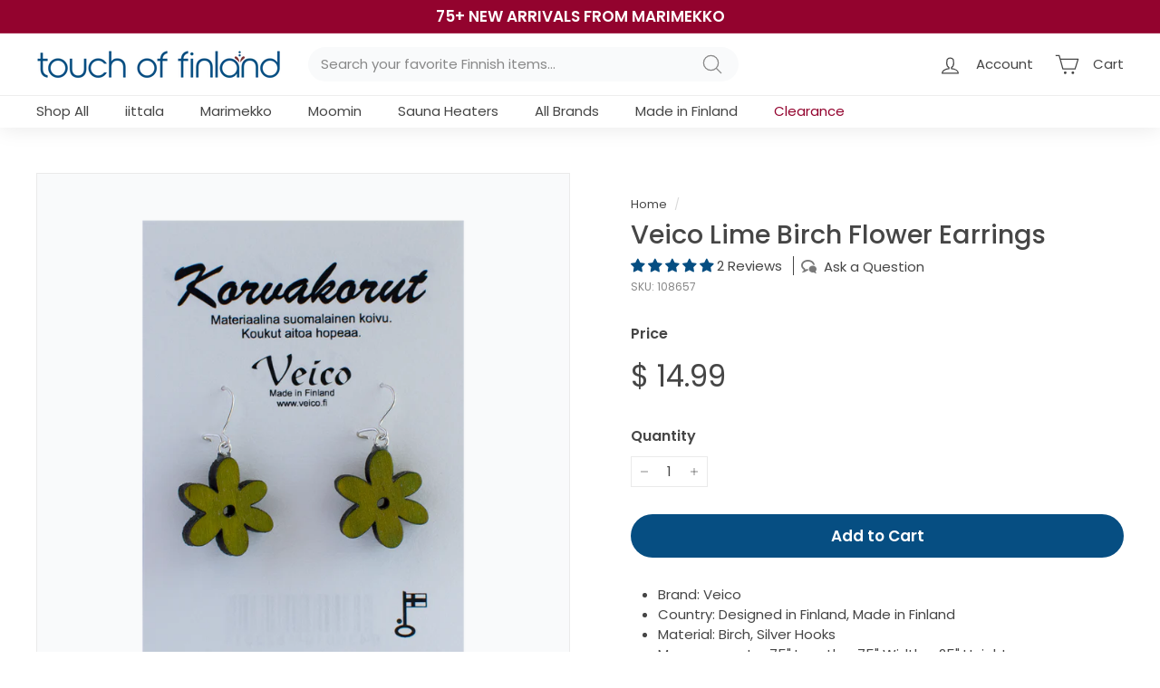

--- FILE ---
content_type: application/javascript; charset=utf-8
request_url: https://searchanise-ef84.kxcdn.com/preload_data.7L0T7n1F3I.js
body_size: 11073
content:
window.Searchanise.preloadedSuggestions=['sauna accessories','made in finland','coffee mugs','swedish dishcloth','sauna hat','finland jewelry','toikka birds','moomin mug','christmas ornaments','fazer chocolate','candle holders','swedish dishcloths','marimekko unikko','finnish candy','sauna bucket','iittala dinnerware','t shirts','sauna thermometer','bath towels','christmas decorations','table runner','marimekko mug','sauna soap','ball candles','coffee mug','iittala teema','glass birds','candle holder','sisu gifts','moomin mugs','ittala glassware','sauna sign','hand towel','black licorice','finnish knives','iittala candle holders','sauna towel','bath towel','iittala taika','ultima thule','sauna pillow','silas tonttukylä','little my','swedish dish cloth','kitchen towels','sauna stove','moomin socks','sauna scent','pot holder','rye bread','kalevala jewelry','finnish flag','finnish coffee','table runners','winter hats','fazer chocolates','tar soap','iittala kastehelmi','salmiakki candy','kitchen towel','finnish calendars','karl fazer','upper peninsula','finnish mustard','sauna seat cover','drop candles','dinner plates','dish cloths','oven mitt','marttiini knives','table cloth','sauna ladle','cutting board','christmas tonttu','arabia moomin','swedish drying mat','kitchen products','chocolate frazer','dish cloth','face mask','wool socks','geisha chocolate','tea towels','serving bowl','aalto vase','hand cream','tote bag','tea towel','license plate','dark chocolate','t shirt','finnish coffee mugs','sauna towels','pillow covers','finnish sweatshirts','terva shampoo','wine glasses','cribbage board','tart cutter','moomin books','bianco blu','drying mat','helmi ornament','swedish dish cloths','sisu mugs','coffee cup','christmas ornament','sauna hats','tutti frutti','gift card','sisu stickers','finnish jewelry','sauna bench cover','sauna oil','felt slippers','gluten free','body wash','puukko knife','tea pot','marimekko bag','iittala mug','sauna mat','turun sinappia mustard','finnish calendar','baby clothing','marimekko mugs','food and candy','face masks','sauna rocks','prune tart cutter','glass bird','candy dish','dish towel','novita yarn','coffee cups','erittäin hieno suomalainen','fazer mints','pentik posio','rento sauna scent','iittala vase','sauna timer','footed ball candles','moomin towel','fazer milk chocolate','marimekko napkins','sauna light','kalevala koru','moomin arabia','kitchen aprons','iittala origo','key chain','lingonberry jam','toikka bird','finnish tee shirts','taika sato','marimekko towel','sauna seat','martiini knife','moomin bowl','bumper sticker','paper napkins','cookie cutter','tear drop candles','license plate frame','finnish t shirts','tar shampoo','women’s clothing','sauna heaters','skin care','sauna honey','sauna heater','drop candle','pentik saaga','alvar aalto','iittala toikka','iittala kartio','sauna scents','butter dish','made in finland sale items','pine tar','ground cardamom','dish towels','panda licorice','marimekko socks','arabia mug','iittala bird','baby gifts','dala horse','salty licorice','halva black licorice','pearl sugar','ittala birds','iittala bowl','iittala ultima thule','men’s clothing','bath mat','hand towels','teema mug','snow globe','dinner plate','made in sweden','coin purse','cushion cover','finn crisp','moomin tea','enamel mug','finnish flags','taika siimes','tyrkisk peber','sisu pastilles','espresso cup','festivo candlesticks','candle sticks','wine glass','sauna cover','round candles','iittala raami','tee shirts','folding knife','sauna bench','sand timer','ittala teema','cocktail napkins','fazer blue','aino aalto','wall art','tonttu ornaments','sauna thermometer and hygrometer','marimekko fabric','ear rings','cloudberry jam','rento sauna','wall hanging','moomin enamel mug','cutting boards','iittala glass','finland flag','sisu mug','baseball hats','tote bags','oven mitts','hand soap','marianne candy','pot holders','place mats','sauna essence','finnish wool slippers','sauna bucket and ladle','klaus haapaniemi','muurla moomin','rento arctic pine','fazer dark chocolate','thimbleberry jam','holiday decor','mens socks','duvet cover','moomin ornament','sauna stones','salad plate','blueberry tea','bench cover','rento birch','teema white','winter hat','tervetuloa sign','on sale','tontuu elf','arabia paratiisi','sisu necklace','st urho','moomin hat','turun sinappia','seat cover','marimekko bowl','sauna oils','cookie cutters','finnish food','wedding rings','shot glass','marimekko plate','pasta bowl','pot watcher','iittala mugs','finnish face masks','fazer licorice','pentik kivi','hair conditioner','tomte christmas','pohjolan helmi','christmas gifts','pohjolan helmi ky earrings','made in finland christmas','fazer marianne','table cloths','towel rack','storage basket','sauna kit','blueberry shampoo','wash cloths','sauna stoves','finnish windsock','taika mug','rento kenno','ball candle','large mug','wall decor','fiskars norden','moomin cup','mens clothing','license plates','lemon juice & glycerine','halva licorice','pine tar soap','finnish books','finnish shirts','bumper stickers','jokipiin bath towels','face cream','cushion covers','lahtiset felt slippers','wool blanket','hoodie sweatshirt','nordqvist tea','iittala owl','joulua tonttu','door mat','finnish chocolate','baby blanket','sea blue','cereal bowls','sisu masks','marimekko vase','guest towel','serving tray','iittala birds','playing cards','footed ball candle','moomin book','moomin candy','birch soap','sauna pillows','fishing lures','lapuan kankurit','paulig presidentti','blueberry juice','iittala plate','iittala tumbler','fazer geisha','iittala ornament','iittala festivo candlesticks','wiener nougat','back scrubber','pentik mug','sauna seat covers','marimekko sale','novita woolly wood','sauna candle','taika red','moomin characters','sauna elf','shower curtain','sisu bar','soup bowls','dinnerware set','soap dish','cook books','sauna brush','sugar free','back rest','finnish mugs','swedish dish','aarikka earrings','mens tshirts','sauna signs','sauna mats','sauna back rest','essential oil','sauna thèrmometers','dessert bowl','moomin ornaments','linen towel','marimekko tiara','chocolate licorice','sauna shoes','yooper flag','iittala taika sato','wooden products','birch shampoo','oven mitten','rolling pin','wooden cup','moomin mugs and plays','ittala teema dinner plates','gift basket','iittala essence','iittala glasses','finnish clothing','salmiakki chocolate','finnish mug','marrimekko unikko','moomin yarn','soup bowl','carving knife','frazer candy','sauna hygrometer','kupilka large cup','cake stand','finnish gifts','lake superior','moomin coaster','marimekko tray','iittala ornaments','finnish purse','marimekko tote','marimekko cushion','kitchen tools','salt and pepper','hand lotion','shelf sitters','salad bowl','iittala ruutu','moo in','beer glasses','small plate','kalevala necklace','serving plates','welcome mat','wood tray','iittala wine glasses','ittala taika','moomin cap','finland shirt','iittala kastehelmi dewdrop','fridge magnet','moomin keychain','finnish candles','fazer dark','fazer mint','silver ware','mehu maija juicer','eucalyptus sauna scent','wool yarn','finnish birch jewelry','finlayson towel','aarikka tonttu','sisu bracelet','cereal bowl','salmiakki licorice','new items','marimekko smartbag','fazer bar','marimekko large mug','sauna robe','sauna slippers','wind sock','to try','salt licorice','moomin napkins','foot cream','home decor','iitala candle sticks','pillow cover','pentik reindeer','christmas decor','helsinki woolen socks','rätt start','moomin enamel','kuksa wooden','serving platter','marimekko towels','cloudberry preserves','wall clock','sisu t shirt','heart necklace','marimekko apron','store hours','chocolate bar','throw blankets','finngear mittens','salted licorice','robin ruth','taika blue','kastehelmi votive','candy finland','finnish souvenirs','cosmetic bag','lemon and glycerin cream','sisu shirt','finnish towel','marimekko bags','pätkis chocolate','kartio tumbler','made in finland jewelry','steam juicer','gift set','sugar bowl','j marttiini','finland sweater','iitala birds','white chocolate','marttiini axe','teema linen','plant pot','blue bird','moomin bag','serving bowls','pot watchers','women\'s clothes','baby clothes','sauna cap','helo sauna heater','arabia moomin mug','best selling products','key ring','dew drop','christmas tree','toikka glass birds','lumene cleanser','iittala festivo','marimekko bowls','footed candle','christmas napkins','christmas cards','fazer tutti frutti','finnish hat','snow flower','aarikka necklace','novita 7 brothers','fillet knife','lunch paper napkins','hair care','pots and pans','kastehelmi dewdrop sea blue','rye flour','teema powder','safety reflector','finnish scarf','martini knives','aarikka elves','iittala sale','sauna items','teema bowl','sisu hat','angel chimes','sauna buckets','moomin candle','marimekko pasta','arabia 24h','children gifts','sisu tshirts','women wool socks','iittala festivo candle','sauna lights','danish drop candle','water bottle','iittala thule','marimekko purse','juhla mokka','marimekko salad plate','marimekko pillow','lumene serum','moomin towels','welcome sign','milk chocolate','marimekko bath mat','teema salad plate','northern lights','lumene body cream','iittala dewdrop','finnish candy dishes','moomin tote','large tumbler','pocket knives','glass bowl','cutlery set','iittala play','body lotion','finn feelings','sauna wash','circle of light','bath products','teema red','rento shampoo','wash cloth','rye crisp','baby blankets','arctic pine','christmas mugs','marrimekko plate','finnish wedding gifts','silver earrings','cross necklace','moomin cups','sisu sweatshirts','moon goddess','fazer liqueur fills','wedding gifts','gift cards','hot pad','karl fazer milk chocolate','serving trays','sisu shirts','gifts for men','sauna book','unikko mug','pentik lapin kukka','frazer bar','marimekko bedding','fazer candy','vanilla sugar','finnish footed ball candle','lahtiset sauna hat','iittala candlesticks','swedish cloth','teema plate','salmiakki sof licorice','drinking glasses','cardamom kardemumma','erittäin hieno','tea cup','sisu sticker','gift box','sisu license plate','glass bowl with glass lid','spoon rest','merimekko large mug blue','wool hat','finnish fish','finland products','marimekko plates','turkish peber','hot mustard','kulta katriina','sisu book','kids finnish','iitala mug','dumle chocolates','iittala valkea','ittala mug','cups from finland','fazer finlandia fruit jellies 2','tree topper','spectrolite jewelry','baseball cap','moss green','gloves and mittens','sauna bench covers','candles and holders','fleece jacket','floor mat','lunch napkins','fazer milk','finnish tshirts','marimekko valssi','moomin spoon','finnish tart cutter','harvia sauna','bath robe','marimekko hand towel','iittala ultima','iittala aino aalto','sauna whisk','wash mitten','organic rye','toikka owl','espresso cups','sauna cushion','moomin　plate','saaga mug','finnish ornaments','reindeer mug','winter gloves','iittala bowls','mens shirts','childrens baby','fruit jellies','kupilka cup','salt and pepper shakers','eva melhuish','marimekko siirtolapuutarha','tomte ornaments','rento body wash','sauna rules','mint chocolate','finnish t-shirts','sauna cleaner','green glass','cast iron','pocket knife','iittala carafe','sauna products','tea kettle','raspberry licorice','moomin basket','hot chocolate','moomin stinky','muurla mug','moomin plush','table linens','cheese cuter','bianco birds','scandinavian candle holders','fazer box','sauna door handle','iittala votive','sauna door','sisu pint glass','water pitcher','rätt start moomin','marimekko pillow covers','teardrop candles','fiskars all steel','beer glass','assa mix','moon in','moomin sale','womens socks','fazer moomin','face wash','jewelry on sale','liquor candy','iittala moss green','swedish large drop candle','finnish bracelets','women\'s clothing','paapii dress','yooper flags','berry picker','glass bird ornaments','shower gel','social distancing','st urho sale','terva saippua','greeting cards','coffe mugs','howard smith','angel chime','fruit candy','finlayson elefantti','fiskars knife','da capo','ball candles with','mouse pad','iittala origo orange','sauna clean','iittala glassware','finnish pulla bread','jewelry box','swedish candles','turun sinappi','rag rug','sauna ladles','moomin enamel mugs','childrens books','nordic sweets','finnish kitchen towels','sale items','marttiini knife','sisu jewelry','sauna accessories tar soap','enamel mugs','sisu wild blueberry','finland hat','marimekko cup','lingonberry earrings','sauna rug','rento scent','teema set','long sleeve shirt','gnome s','marimekko clothing','finnish 2021 calendar','more joy','handwarmer mugs','sisu glass','tin box','wood stove','votive holder','pancake mix','stainless steel','reima toddler snowsuit','oululainen crispbread','finnish hats','teema honey','champagne glasses','cook book','marimekko rug','travel mug','lumene eye','finnfeelings jewelry','marimekko napkin','pukko knives','up hat','pentik metsämarja','glass ornaments','wood craft','iittala teema vintage blue','iittala taika siimes','door mats','all glassware','finnish tea','bird feeder','shelf sitter','iittala linen','chocolate bars','back brush','erittäin hieno suomalainen shampoo','guest book','novita nalle','flower vase','sauna floor','finnish cheese','ultima thule clear','origo orange','folding knives','serving plate','salad plates','stuffed animals','in the wild','yooper gifts','sisu coffee mugs','round candle','water glass','oven mit','iittala plates','bead bracelet','fazer salmiakki','red licorice','swedish drop candles','knife block','finnish coffee cups','free shipping','door handle','car decal','birch whisk','marimekko duvet','lake superior mugs','christmas card','dinner were','iittala coffee mugs','fazer jellies','finnish licorice','iittala birds by toikka flycatcher','hooded sweatshirt','muurla tray','iittala aalto vases','the art of sauna building','men’s socks','moomin love','salty black licorice','hand warmer mugs','house shoes','finnish flag wind sock','lily of the valley','finnish table clothes','iittala apple','gold necklace','prost sauna essence','finnish socks','finnish dish towels','finnish christmas','name days','tree ornaments','sauna handle','fazer chocolate bar','rento sauna bucket','hauskaa joulua','iittala sato','chewing gum','finland mug','take away mug','sauna shirt','blanket wool','back pack','fazer organic rye bread','birch scent','finnish nightmares','footed candles','welcome signs','flatware set','iittala tools','sisu magnet','ittala tools','ozone sock','finnmaker candle','finlayson armas','kitchen knives','iittala aalto','pillow case','sisu candy','dessert bowls','lapland cosmetics','danish ball candles','fazer chocolate box','finnish foods','gluten free candy','kalevala moon goddess','touch of finland','wall calendar','eva christmas','iittala festivo candles holders','green tea','fazer lakritsi','sisu magnets','sauna brushes','fazer crunch','red wine','christmas gnome','ozone socks','sauna timers','fazer finlandia','sauna cleaning','finnish dish cloths','moomin snufkin','vihreät kuulat','sauna stone','iittala candle','buffalo plaid','paulig coffee','sauna robes','wool slippers','finnish wall','mens t shirts','iittala nappula','fazer cookies','little finn','tea light','en gry & sif','hair shampoo','chao & eero','tall candle holders','taika espresso','iittala votives','marimekko pillow cover','socks marimekko','social distancing t-shirt','marimekko cushion cover','aiti mug','gummy candy','marimekko glass','sauna candles','tea cups','iittala teema white','made in finland products','finnish decal','my order','ittala glass','kitchen utensils','wooden cups','fazer truffle','lemon juice','condor knife','finnish glass','marimekko dishes','sauna diffuser','muurla bird','rocks glass','iittala taika mug','face cloth','mustard sinappia','marimekko cocktail','marimekko bath','tee shirt','tom of finland','butter knife','taika white','dish mat','jelly cat','women socks','iittala glass birds','wind chimes','woolen socks','food items','dessert plate','danish drop candles','marimekko 60th anniversary','iittala vases','moomin hand towel','merimekko coffee cup','aarikka bracelet','gift wrap','moomin plates','sisu chocolate','finnish music','licorice pipe','kuksa cups','finnish war','christmas mug','butter spreader','salad serving','paulig juhla mokka coffee','wood sauna sign','festivo candles','iittala candles','emperors bride','swedish candy','marimekko pin','marimekko oiva','marimekko guest towel','paapii tunic','viking cookie cutter','birch sauna','finnish stickers','buffet napkins','wooden sauna mat','chocolate fazer','michigan puzzle','marimekko unikko mug','pentik blanket','hand creme','2x sweatshirts','finnish bowl by kaj franck','shower curtains','serving dish','unikko plate','moomin kids','coupe bowl','shot glasses','finnish table','fazer remix','retired sale','iittala graphics','chop & serve','santa swedish dishcloths','geisha fazer','klippan moomin','swedish drop candle','candle stick','champagne glass','prune cookie cutter','iittala set','kids books','finland keychain','lake superior marbled','waist towel','can coozie','note cards','pine soap','water green','kupilka cutlery','swedish dish towel','pentik runner','kitchen apron','christmas elves','ittala tumbler','christmas ornaments made in finland','shelf sitter sign','sauna vent','linen towels','lapp knife','sauna mitt','chime candles','tea lights','pentik towel','iitala candlesticks','pine green','men\'s socks','sea buckthorn','moomin baby','men slippers','finnish clock','kaj franck','soap on a rope','sauna rock','taika plate','bowl with lid','drinking glass','swedish pancake mix','size chart','pine tar shampoo','sisu towel','almond cake pan','chef knife','fazer avec','cocoa powder','iittala ultramarine','duvet cover set','porcelain finnish','fazer wiener nougat','sisu coffee mug','marimekko pot','candy mix','finlayson bath towel','peura pattern','christmas drop candles','black and white','glass mug','head rest','rock crystal','marimekko ketunmarja','christmas tile','paha poika','kitchen scrubbers','iittala christmas ornaments','tea set','sauna backrest','stem glasses and glassware','up shirt','felted wool','car accessories','finnish pulla','marimekko sock','iittala piano','taika bowl','fazer toffee','sauna headrest','window decals','moomin charm','sisu sweatshirt','lip balm','moomin glass','ittala candle holders','mini troll','moomin biscuits','very fine finnish','appetizer plates','havi candles','sauna hook','sauna supplies','rag rugs','iittala blue','dinner napkins','iittala serving bowls','moomin tray','sauna sand timer','finland clothing','pentik mugs','birch earrings','oven mi t','finnish wind sock','marimekko pot holder','door harp','place mat','guest towels','yooper hat','chopping board','black currant','new baby','bath sponge','secret of','marttini knife','iittala glass ornaments','marimekko teapot','smart bag','pentik tuntu','steamer juicer','parti beta','no sugar added','kids bowl','little orange','friends forever','pentik vilja','2021 toikka birds','iittala pitcher','moomin cutting board','plush toy','welcome to finland','pohjolan helmi ky necklace','little my mug','swedish candle','sauna accessories pillow','how to use swedish dishcloths','rento robe','marimekko paper napkins','tea bags','married to a finn','sauna seat cushion','sterling silver necklace','lilac sauna soap','sisu hats','snack plate','iittala citterio 98 set','votive candles','sisu t shirts','sauna shampoo','cake plate','finnish american','upper michigan','sauna tonttu','st urho shirt','cup and saucer','sisu bumper stickers','arabia paratiisi dinner plate','norolan spoon','teema pasta','moomin bowls','sauna temperature','memorial candle','candy dishes','socks men','gluten free licorice','iittala kivi','blueberry honey','finnish flags and sisu','sauna back','whole cardamom','moomin storage','birch bark products','jewelry sale','musta tamma','finlayson hand towel','soft licorice','finish flag','finnish coffee mug','teddy bear','coffee pot','finn hat','throw blanket','wood sauna','bath and body','swedish chimes','upper peninsula shirts','moomin apron','black tea','moomin clothing','teema light blue','finnish chocolate bars','st urho items','paper napkin','jams and jellies','birch conditioner','tar candy','long drink','chocolate mint','christmas tree ornaments','gift baskets','ittala kastehelmi','moomin take away','candle rings','fabric basket','candle candleholders','more jo','bath curtains','dinner setting','blueberry pancake mix','lumene night bloom','reimatec ote','reima snowsuit','moomin hats','sauna soa','moomin sauna','zip sweatshirts','swedish gifts','say yah to da','glass ware','iittala jar','yooper jacket','body cream','mens wool socks','birch tray','sisu license plates','iittala essence glass','skin care made in finland','jokipiin spa towel','swedish towels','moomin beanie','finlayson towels','glass ball','moomin little my','moonin cups','marimekko cards','fazer eggs','pie pan','dark roast coffee','hygrometer thermometer','finnish spectrolite','fazer milk chocolate bar','sisu bumper sticker','birch necklace','kupilka set','baby hat','finnish rug','fazer dumle','moomin tea towel','renzo piano','finnish glassware','marimekko tote bag','muurla storage','reindeer ornament','fazer finn crisp','iittala miranda','marimekko bath towel','christmas plate','pure maple syrup','made in','upper clothing','isä coffee mug','moomin muurla','dishes finland','moomin vase','liqueur candy','finland in a box','tealight holder','xmas ornaments','pentik bowl','troika birds','fazer green','licorice syrup','red candles','thor\'s hammer','finland calendar','sisu mask','taika salad','rento bucket','iittala alvar aalto','sauna fountain','santa claus','candy on sale','sauna bench towel','sauna mug','cardamom cookies','fazermint box','swedish mat','bird ornament','fire starter','footed ball','iittala rain','finnish throw','emendo sauna scent','sauna wrap','iittala christmas decorations','green candles','marimekko umbrella','liquor chocolate','arabia bowls','all to vase','moomin friends forever','marimekko ornament','marimekko glass bowls','hat up','yooper t shirt','super salmiakki','moomin fazer','ice cream','sauna soap dish','moomin hard','storage baskets','kids hats','cups mugs','candlestick holder','iittala raami white','fazer tin','frazer mint','kalevala earrings','finnish sauna gifts','straw ornaments','yooper tshirts','starter set','arabia plate','pentik ornaments','real finns say sauna t-shirt','maple syrup','women’s socks','ittalia glass','taika mugs','sauna birch','vintage brown','prost eucalyptus','marimekko coffee cups','dish drying mat','lingonberry powder','upper peninsula snow globe','kids socks','thimble berry jam','aino aalto large','copper sauna ladle','mfk curly birch folding knife','paper weight','scented candles','sock yarn','wool sock','glass owls','sisu signs','christmas decoration','finnish dvd','marimekko tablecloth','moomin purse','more joy dishcloth','baby hats','christmas chocolate','sauna caps','baking supplies','bird ornaments','iittala teema red','glass cup','swedish gingersnap','ittala plate','red mug','silicone wristband','sour candy','marimekko serving dishes','fazer hazelnut','blueberry soap','marimekko unikko plate','finnish sausage','iittala ultima thule cordial footed','katarina hamilton','fruit bowl','teema blue','finnish cookies','lumene for men','handy knife','novita hygge','birch sauna scent','finnish gloves','marimekko earrings','crisp bread','finnish shirt','coffee beans','copper bucket','festivo footed candles','original finn rye crisp','iitala taika','birch candle','pentik pastelli','womens clothing','red fox','nordi chocolate','fazer raspberry','rento towel','rento blueberry','iittala red','iittala taika blue','vodka chocolate','wooden sauna pillow','glass bowl made in finland','red teema','cloth bag','christmas items','finnish rye','moomin christmas','clothing items','iittala saucer','fazer salmiakki pastilles','queen sheet sets','design week sale','marimekko unikko pink','marimekko throw','tiara fabric','marimekko cloth unikko','winter jackets','paa pii dres','cloud berry','serving pieces','christmas candy','stocking stuffers','kids clothing','drying mats','seat covers','dinner set','finnish bowl','sauna accessories sauna thermometers','moomin coffee','oululainen hapankorppu','aarikka jewelry','espresso saucer','moomin trays','tapio wirkkala','plaid jacket','children’s moomin','norway product','glass jar','teema brown','pentik ornament','iittala dish','marimekko king','helsinki design week sale','reima ote','sauna head rest','origo dinnerware','liqueur fills','map of finland','sauna essential oils','muurla candle','2023 finland calendar','sauna towel or wrap','finnish grandmas','ittala glass ware','annual bird','dewdrop votive','whole coffee','straw goats','finnmaker candles','lefse rolling pin','old friend','birch tree','teema large mug','kitchen cutting','finnish lion','dish rack','muurla moomin glass','home accents','iittala sea blue','kahvi aika mug','christmas coffee mugs','sauna scoop','moomin mug arabia','marimekko logo tote bag','sauna doors','come to finland','forest scent','pentik table runner','tontuu house','towels bath','teema tiimi','lunch box','chocolate covered','napkin ring','kastehelmi clear','lemon glycerin lotion','mellis sauna','aalto tumblers','swedish products','recipe book','christmas candles','salmon pink','crispbread crackers','tea light holders','pentik karpalo','holiday gifts','just finnish it','electric sauna heat','sisu t-shirt','timo sarpaneva','cedar for sauna','souvenir finnish','merino wool socks','large marimekkomug','in night light','martiini knives','taika black','sauna decor','pie plate','iittala christmas','tonttu with finnish flag','linen runner','votive holders','finnish face mask','sauna cream','iittala tapio','bird feeders','pint glass','iittala siimes','panda lakupala','body balm','moomin children','mugs made in finland','ceramic mugs','sisu beads','jokipiin pellava','raami bowl','iittala book','long sleeve tshirt','tove jansson','chocolate box','swedish cookies','women shirt','lemon cookies','finnish masks','iittala teema mug','large marimekko mug','toikka helle','finnish cup','woolly wood','lemon juice and glycerine','sisu beanie','small bowl','helo saunas','helo himalaya','marimekko unikko ornament','what shipping','must an','iittala cutlery','moomin jar','marimekko dinner plate','finland sauna','blueberry conditioner','ball footed candles','iittala teema linen','meira cardamom','iittala teema dotted grey','car magnet','gift bag','teema dinner','red candle holder','pentik kallio','slippers with','finnish baby','pentik vase','coated table runner','sauna books','square plate','coffe mug','marimekko tea towel','blueberry powder','sauna pail','moomin cookies','blue candles','sauna aika','drying towels','arabia mugs','ittala toikka','napkins and paper','sauna artica','iittala candle holder','julia bars','rento arctic pine shampoo','moose plush','collective tools','red wine glass','rento sauna eucalyptus','dish brush','marimekko set','up necklace','marimekko tiiliskivi','bath robes','fazer lemon','origo beige','serving spoon','iittala serving bowl','finland ornament','glass flowers','bucket and ladle','aino alto','rice bowl','glogg scandinavian','pea soup','sauna scrub','jelly candy','birch ornaments','grandmother coffee cups','finland patches','fazer liqueur','blue mugs','sauna t shirts','felt baskets','swedish towel','candle holder for swedish drop candle','original finnish sauna soap','up earring','up finn shirt','sauna artica honey','finland jersey','loofah sponge','paraffin oil','mens hats','great lakes','pulla bread','himmeli birch','lapland hat','hair brush','ginger snaps','tar scent','finnish mat','nordic bilberry','mehu maija','sauna fan','iittala aalto vase','got sisu','marimekko salad','hand warmer mug','moonin towels','cheese board','sauna pad','iittala tapio wirkkala','electric sauna','finnish bread','marimekko candle','marimekko kitchen towel','fazer 200g','drilling pine','candy bar','shoulder bag','birds by toikka','jim shore','birch handle puukko','sweat shirts','women jewelry','gingersnap cookies','arabia dinnerware','marimekko necklace','cribbage board michigan','wood cup','up yours','men’s shirts','christmas table','coat of arms','pie dish','iittala glass ball','helo sauna','sauna soaps','paha tytto','bed cover','towel hooks','fills vodka','iittala artik','fazer cocoa','christmas stockings','bread knife','mens slippers','iittala teema vintage brown','finn toast','marttini kitchen knife','glass bowls','drink glasses','novita moomin','room scent','teema dotted','filled licorice','hand bags','blue berry','large drop candle','wooden ladles','sauna wood','sauna sale','leather gloves','fazer pantteri','pentik plate','iittala taika white','sauna hooks','sheath for knife','aarikka tontu','footed bowl','swedish dish clothes','marimekko rasymatto','wood cutting boards','vintage blue','baseball hat','whiskey glass','finnish birds','for him','grey teema','the finnish way','blueberry jam','back scratch','pentik pillows','marimekko cups','thank you','pentik coffee mugs','rätt start moomin mug','paapi machines','marimekko duvet cover','mothers day','twin duvet cover','st urho ornaments','marimekko piccolo','finish clock','kartio rain','birch sauna oil','moomin napkin','gold jewelry','rento kenno bathrobe','moomin toy','sisu windsock','mom in','wool wood','upper peninsula mug','moomin kids socks','seductive face mask','marimekko table','ball candle holders','taika espresso cup','birch oil','kitchen tow','kalevala silver earrings','cloth napkins','knit hats','key rings','emperor\'s bride','frazer chocolate','mellis sauna artica','coffee mugs made in finland','heart ornament','swedish drying mats','body brush','graphics mug','swedish cloths','mint and chocolate','marrimekko socks','dan sukker','fazer nougat','pine tar oils','dinnerware sale','serving platters','candles with','marimekko shirt','marquette michigan touch of finland','suomalainen hoodie','kartio large','merry christmas','linen bath towel','tea light holder','sauna stuff','sauna ice','infant clothing','christmas tea','measurement cup','uff da gifts','sauna heating elements','salad serving and','candy sale','measuring cup','sisu flag','paper plates','light blue','bird house','bronze necklace','scandinavian almond pan','kids shirt','marimekko scarf','moo min','iittala beer glasses','sauna pads','tea cozy','red birch','silver chain','sauna product','sauna lotion','im finnish','iittala aqua','heart pendant','panda chocolate','ittala bird','rento sauna pillow','finnish crystal','strong mustard','chop and serve board','socks ladies','moomin masks','lv shampoo','moomin necklace','up sweatshirts','rento pillow','kids finnish t shirts','sauna backrests','take away','danish candles','small enamel','pentik pillow','candle ring','men\'s shirts','mint candy','bar soap','sweet licorice bar','cooking pot set','green tumbler','moomin food','childrens clothing','floor for sauna','blue glass birds','moomin sock','arabia finland','licorice powder','arabia moomin bowl','sukat makkaralla','moomin coasters','shouldn\'t bags','moomin bottle','finnish signs','sisu clothing','face wash products','finland house','euroscrubby multi-purpose','fazer chocolate hazelnut','finland jewelry for men','fazer bread','swedish drying','rento pine','up foods','moomin candle holder','sheet sets','kalevala marimekko','heart of the house','up gifts','shower mat','muurla moomin glass ball ornament','finnish coffee cup','measurement spoons','moose mug','fin crisp','black licorice sweet','robin ruth bag','finnish candle','finnish santa','iittala candleholder','panda candy','ittala vase','glass candle holder','washing cloths','birch heart','finnish shampoo volume','bath brush','body soap','ittala ultima thule','marimekko blanket','thor hammer','small finnish flag','bag classic','stud earrings','large serving bowl','moomin arabia mug','wind chime','rento ladle','hand bag','coffee tin','sisu caps','white unikkodinnerware','good luck','iittala espresso and saucer','finlandia tea','post earrings','cedar incense','can cooler','pasta bowls','hyvaa joulua','sauna guest book','finnish candle holders','finnish hoodie','iittala holders','filleting knife','teena mug','marimekko sheet','made in finland socks','grave candles','back scrub','children\'s clothing','blueberry syrup','moomin socks ladies','old town','iitala candle','mom coffee cup','can koozie','finnish glass dish','led candle','rento soap','made in finland linen','sauna dipper','owl collection','cheese slicer','wooden finnish','finnish kitchen towel','spoon rests','merimekko tiara','moomin ladies socks','more joy dishcloths','candles havi','coffee finland','wall hang','sauna accessories towels','aarikka angel','cotton towel','red plates','marimekko glass bowl','sauna fresh finland','red glass birds ornaments','marimekko oven mitts','enamel mixing bowl','peeling knife','marimekko twin','coffe cup','makeup bag','towel ring','moomin bath towel','iittala large tumbler','small pillows','moomin light','innovative skincare clinical','sweat shirt','candle ball','fragrance free','door sign','marimekko unikko white','finnish star','sisu flags','kastehelmi se','marimekko unikko bowls','sisu cup','cordial glasses','moomin pitcher','sandstone coaster','keisarin morsian','lemon and glycerin','unikko red','iittala kartio 7','glass plate','sheet set','sea glass','plastic sauna bucket','fire and ice','birch conditioning','teema mug 10 oz iittala','dotted blue','finnish knife sharpener','night light','warm mug','novita wool','hunting knives','finlayson kitchen towel','blue mug','aarika earrings','blueberry chocolate bar','fur hat','sisu car magnet','sauna stove rocks','mens clothing finnish','teema square','cocktail napkin','hour glass','kids gifts','maiden of the north','marimekko jar','finn crispbread','marimekko lumimarja','cream and sugar','red candle','owl plate','father mug','angel ornament','womens jacket','glass vase','finn t shirts','kids shirts','towels bath towels','men\'s clothing','eucalyptus oil','baby bib','marimekko ate','christmas star','to ttu','reima gotland','mens sweater','bio based','hukka products','2021 wall calendar','iittala grey','pike cutting board','unikko large mug','marimekko marimekko sale','tar shower soap','travel mugs','salt pepper shaker','pentik sitrunna','sauna essence eucalyptus','kuksa cup','made in scandinavia','moomin cookie','sisu beer','ultramarine blue','danish ball candle','miranda bowl','knitting wool','suomi scarf','moomin chocolate','hard licorice','wood burning','birch knife','base layer','moomin blanket','moomin bags','black & white sheet','essential oils','baking pan','kitchen linens','en gry','blueberry chocolate','moomin coffee mugs','swedish did','long t','duvet covers','sisu products','sisu snacks','elokuun varjot','sauna gnome','made in helsinki','round ball','cake pan','essence tumbler','pentik dinner plate','marimekko cosmetic bag','outdoor garden','candle stick holder','made in finland wood','lumoava moomin','iittala taika salad','finnish pillow','value pack','soup mug','muurla basket','finland slippers','wood made in finland','fazer liqueur fills vodka','travel tumbler','lunch tray','finnish christmas or ornaments','cardamon cookies','latte cups','italla mug','moomin tote bag','muurla moomin enamel','ittala taika sato'];